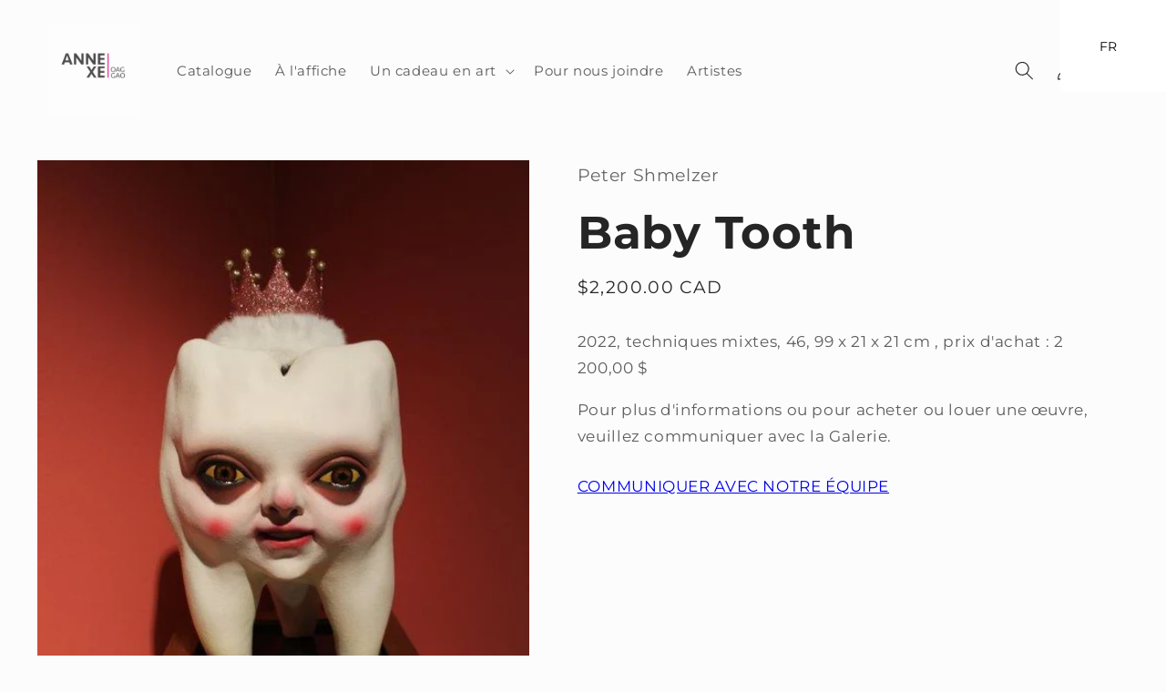

--- FILE ---
content_type: text/javascript; charset=utf-8
request_url: https://galerieannexe-oaggao.ca/fr/cart/update.js
body_size: 375
content:
{"token":"hWN7kEWaMYqlIID0KWVBDXw9?key=5844b4d926be556e9ea1bb3a5000dc14","note":null,"attributes":{"language":"fr"},"original_total_price":0,"total_price":0,"total_discount":0,"total_weight":0.0,"item_count":0,"items":[],"requires_shipping":false,"currency":"CAD","items_subtotal_price":0,"cart_level_discount_applications":[],"discount_codes":[],"items_changelog":{"added":[]}}